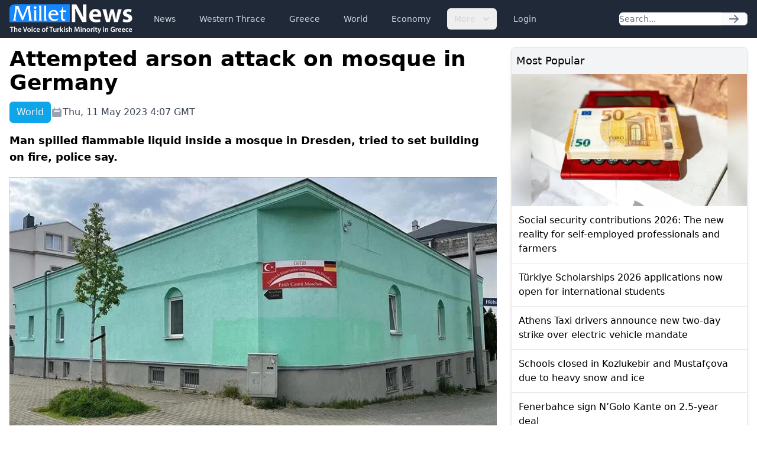

--- FILE ---
content_type: text/html; charset=UTF-8
request_url: https://www.milletnews.com/world/attempted-arson-attack-on-mosque-in-germany
body_size: 6781
content:
<!DOCTYPE html>
<html class="scroll-smooth" lang="en">
<head>
    <meta charset="utf-8">
    <meta name="viewport" content="width=device-width, initial-scale=1">

    <title>Attempted arson attack on mosque in Germany | Millet News</title>

        <link rel="canonical" href="https://www.milletnews.com/world/attempted-arson-attack-on-mosque-in-germany">

    <meta property="og:url" content="https://www.milletnews.com/world/attempted-arson-attack-on-mosque-in-germany"/>
    <meta property="og:type" content="article"/>
    <meta property="og:title" content="Attempted arson attack on mosque in Germany"/>

    <meta name="twitter:card" content="summary_large_image"/>
    <meta name="twitter:site" content="@milletworld"/>
    <meta name="twitter:creator" content="@milletworld">
    <meta name="twitter:title" content="Attempted arson attack on mosque in Germany"/>

            <meta property="og:image" content="https://storage.milletnews.com/articles/8417/iLTL7hWkZcQ2OdQ2psQWmFFFsyQNqAsqdm2QS9D7.webp"/>
        <meta name="twitter:image" content="https://storage.milletnews.com/articles/8417/iLTL7hWkZcQ2OdQ2psQWmFFFsyQNqAsqdm2QS9D7.webp"/>
        <meta name="twitter:image:alt" content="Attempted arson attack on mosque in Germany"/>
    
                <meta name="description" content="Man spilled flammable liquid inside a mosque in Dresden, tried to set building on fire, police say.">
        <meta property="og:description" content="Man spilled flammable liquid inside a mosque in Dresden, tried to set building on fire, police say."/>
        <meta name="twitter:description" content="Man spilled flammable liquid inside a mosque in Dresden, tried to set building on fire, police say."/>
    
    <link rel="preload" as="style" href="https://www.milletnews.com/build/assets/app-CUgqZZjg.css" /><link rel="stylesheet" href="https://www.milletnews.com/build/assets/app-CUgqZZjg.css" />
    <link rel="shortcut icon" href="https://www.milletnews.com/dist/images/favicon/favicon.ico" type="image/x-icon">
    <link rel="icon" href="https://www.milletnews.com/dist/images/favicon/favicon.ico" type="image/x-icon">

    <script defer src="https://unpkg.com/alpinejs@3.9.0/dist/cdn.min.js"></script>

    <script async src="https://www.googletagmanager.com/gtag/js?id=G-LNYSVWFLQQ"></script>
    <script>
        window.dataLayer = window.dataLayer || [];

        function gtag() {
            dataLayer.push(arguments);
        }

        gtag('js', new Date());

        gtag('config', 'G-LNYSVWFLQQ');
    </script>

    <script type='text/javascript' src='https://platform-api.sharethis.com/js/sharethis.js#property=642b8fc745aa460012e1014c&product=sop' async='async'></script>

        <link rel="preload" as="style" href="https://www.milletnews.com/build/assets/article-DWZ1TkM1.css" /><link rel="modulepreload" href="https://www.milletnews.com/build/assets/fslightbox-Ba0EkmQX.js" /><link rel="stylesheet" href="https://www.milletnews.com/build/assets/article-DWZ1TkM1.css" /><script type="module" src="https://www.milletnews.com/build/assets/fslightbox-Ba0EkmQX.js"></script>
    <script async src="https://pagead2.googlesyndication.com/pagead/js/adsbygoogle.js?client=ca-pub-8968304487672528" crossorigin="anonymous"></script>
</head>

<body class="antialiased min-h-screen">

<nav x-data="{ open: false }"
     x-effect="
         body = document.body
         scrollbarWidth = window.innerWidth - body.offsetWidth
         if (open) {
             body.style.overflow = 'hidden'
             body.style.height = '100%'
             body.style.paddingRight = scrollbarWidth + 'px'
         } else {
             body.style = ''
         }
      "
     @keydown.window.escape="open = false"
     class="bg-gray-800 h-16 sticky top-0 z-10">
    <div class="max-w-7xl mx-auto px-4 2xl:px-0 flex items-center justify-between h-full">
        <a href="https://www.milletnews.com">
            <img src="https://www.milletnews.com/dist/images/millet-news.svg" alt="Millet News" class="w-52">
        </a>

        <div class="flex-1 flex items-center justify-center sm:items-stretch sm:justify-start">
            <div class="hidden lg:block lg:ml-6">
                <ul class="flex items-center space-x-4">
                    <!-- Current: "bg-gray-900 text-white", Default: "text-gray-300 hover:bg-gray-700 hover:text-white" -->
                                                                                                    <li>
                                <a href="https://www.milletnews.com/news" class="whitespace-nowrap inline-flex px-3 py-2 rounded-md text-sm font-medium text-gray-300 hover:bg-gray-700 hover:text-white">News</a>
                            </li>
                                                                                                                            <li>
                                <a href="https://www.milletnews.com/western-thrace" class="whitespace-nowrap inline-flex px-3 py-2 rounded-md text-sm font-medium text-gray-300 hover:bg-gray-700 hover:text-white">Western Thrace</a>
                            </li>
                                                                                                                            <li>
                                <a href="https://www.milletnews.com/greece" class="whitespace-nowrap inline-flex px-3 py-2 rounded-md text-sm font-medium text-gray-300 hover:bg-gray-700 hover:text-white">Greece</a>
                            </li>
                                                                                                                            <li>
                                <a href="https://www.milletnews.com/world" class="whitespace-nowrap inline-flex px-3 py-2 rounded-md text-sm font-medium text-gray-300 hover:bg-gray-700 hover:text-white">World</a>
                            </li>
                                                                                                                            <li>
                                <a href="https://www.milletnews.com/economy" class="whitespace-nowrap inline-flex px-3 py-2 rounded-md text-sm font-medium text-gray-300 hover:bg-gray-700 hover:text-white">Economy</a>
                            </li>
                                                                                                <li x-data="{ open: false }" @keydown.escape.stop="open = false" @click.away="open = false" class="relative inline-block text-left">
                                <button @click="open = !open" class="inline-flex items-end px-3 py-2 rounded-md text-sm font-medium text-gray-300 hover:bg-gray-700 hover:text-white">
                                    More
                                    <svg class="-mr-1 ml-2 h-5 w-5" xmlns="http://www.w3.org/2000/svg" viewBox="0 0 20 20" fill="currentColor" aria-hidden="true">
                                        <path fill-rule="evenodd" d="M5.293 7.293a1 1 0 011.414 0L10 10.586l3.293-3.293a1 1 0 111.414 1.414l-4 4a1 1 0 01-1.414 0l-4-4a1 1 0 010-1.414z" clip-rule="evenodd"></path>
                                    </svg>
                                </button>

                                <div x-show="open" x-cloak x-transition:enter="transition ease-out duration-100" x-transition:enter-start="transform opacity-0 scale-95" x-transition:enter-end="transform opacity-100 scale-100" x-transition:leave="transition ease-in duration-75" x-transition:leave-start="transform opacity-100 scale-100" x-transition:leave-end="transform opacity-0 scale-95" class="origin-top-right absolute right-0 mt-2 w-56 rounded-md shadow-lg bg-white ring-1 ring-black ring-opacity-5 focus:outline-none">
                                    <ul class="py-1" role="none">
                                                                                                                                <li>
                                                <a href="https://www.milletnews.com/balkans" class="block px-4 py-2 text-sm text-gray-700 hover:bg-gray-200" @click="open = false">Balkans</a>
                                            </li>
                                                                                                                                <li>
                                                <a href="https://www.milletnews.com/turkiye" class="block px-4 py-2 text-sm text-gray-700 hover:bg-gray-200" @click="open = false">Türkiye</a>
                                            </li>
                                                                                                                                <li>
                                                <a href="https://www.milletnews.com/video" class="block px-4 py-2 text-sm text-gray-700 hover:bg-gray-200" @click="open = false">Video</a>
                                            </li>
                                                                                                                                <li>
                                                <a href="https://www.milletnews.com/turkish-minority" class="block px-4 py-2 text-sm text-gray-700 hover:bg-gray-200" @click="open = false">Turkish Minority</a>
                                            </li>
                                                                                                                                <li>
                                                <a href="https://www.milletnews.com/opinion" class="block px-4 py-2 text-sm text-gray-700 hover:bg-gray-200" @click="open = false">Opinion</a>
                                            </li>
                                                                                                                                <li>
                                                <a href="https://www.milletnews.com/sports" class="block px-4 py-2 text-sm text-gray-700 hover:bg-gray-200" @click="open = false">Sports</a>
                                            </li>
                                                                                                                                <li>
                                                <a href="https://www.milletnews.com/science-technology" class="block px-4 py-2 text-sm text-gray-700 hover:bg-gray-200" @click="open = false">Science - Technology</a>
                                            </li>
                                                                            </ul>
                                </div>
                            </li>
                                            
                                            <li>
                            <a href="https://www.milletnews.com/login" class="inline-flex text-gray-300 hover:bg-gray-700 hover:text-white px-3 py-2 rounded-md text-sm font-medium">Login</a>
                        </li>
                                    </ul>
            </div>
        </div>

        <form class="hidden lg:flex shrink-1 relative" action="https://www.milletnews.com/search">
            <div class="flex rounded-md">
                <input name="q" type="search" value="" placeholder="Search..." class="rounded-l-md block w-full shadow-sm sm:text-sm focus:ring-cyan-500 focus:border-cyan-500 border-gray-300"/>
                <button type="submit" class="inline-flex items-center px-3 rounded-r-md border border-l-0 border-gray-300 bg-gray-50 text-gray-500 text-sm">
                    <svg class="w-5 h-5 text-gray-500 w-4 h-4" xmlns="http://www.w3.org/2000/svg" viewBox="0 0 20 20" fill="currentColor">
        <path fill-rule="evenodd" d="M10.293 3.293a1 1 0 011.414 0l6 6a1 1 0 010 1.414l-6 6a1 1 0 01-1.414-1.414L14.586 11H3a1 1 0 110-2h11.586l-4.293-4.293a1 1 0 010-1.414z" clip-rule="evenodd"/>
    </svg>
                </button>
            </div>
        </form>

        <button @click="open = !open" type="button" x-show="!open" class="inline-flex lg:hidden items-center justify-center p-2 rounded-md text-gray-400 hover:text-white hover:bg-gray-700 focus:outline-none focus:ring-2 focus:ring-inset focus:ring-white" aria-controls="mobile-menu"
                x-bind:aria-expanded="open.toString()">
            <span class="sr-only">Open main menu</span>
            <svg class="w-6 h-6 block" x-show="!open" xmlns="http://www.w3.org/2000/svg" fill="none" viewBox="0 0 24 24" stroke="currentColor" stroke-width="2">
        <path stroke-linecap="round" stroke-linejoin="round" d="M4 6h16M4 12h16M4 18h16"/>
    </svg>
            <svg class="w-6 h-6" x-show="open" x-cloak="x-cloak" xmlns="http://www.w3.org/2000/svg" fill="none" viewBox="0 0 24 24" stroke="currentColor" stroke-width="2">
        <path stroke-linecap="round" stroke-linejoin="round" d="M6 18L18 6M6 6l12 12"/>
    </svg>
        </button>
    </div>

    
    <div x-show="open"
         style="display: none"
         x-transition.opacity.duration.300ms
         class="fixed inset-0 bg-black bg-opacity-25 z-10"
         @click="open = false" aria-hidden="true">
    </div>

    
    <div x-show="open"
         style="display: none"
         x-transition:enter="transition ease-in-out duration-300 transform"
         x-transition:enter-start="-translate-x-full"
         x-transition:enter-end="translate-x-0"
         x-transition:leave="transition ease-in-out duration-300 transform"
         x-transition:leave-start="translate-x-0"
         x-transition:leave-end="-translate-x-full"
         class="fixed inset-0 max-w-xs w-full h-screen bg-white shadow-xl pb-6 flex flex-col overflow-y-auto z-20 px-4"
    >
        <ul class="mt-6 flex flex-col space-y-6">
            <li class="flow-root">
                <a href="https://www.milletnews.com" class="text-gray-500 p-2" aria-current="page">Home</a>
            </li>

                                                <li class="flow-root">
                        <a href="https://www.milletnews.com/news" class="text-gray-500 p-2">News</a>
                    </li>
                                                                <li class="flow-root">
                        <a href="https://www.milletnews.com/western-thrace" class="text-gray-500 p-2">Western Thrace</a>
                    </li>
                                                                <li class="flow-root">
                        <a href="https://www.milletnews.com/greece" class="text-gray-500 p-2">Greece</a>
                    </li>
                                                                <li class="flow-root">
                        <a href="https://www.milletnews.com/world" class="text-gray-500 p-2">World</a>
                    </li>
                                                                <li class="flow-root">
                        <a href="https://www.milletnews.com/economy" class="text-gray-500 p-2">Economy</a>
                    </li>
                                                                                        <li class="flow-root">
                            <a href="https://www.milletnews.com/balkans" class="text-gray-500 p-2">Balkans</a>
                        </li>
                                            <li class="flow-root">
                            <a href="https://www.milletnews.com/turkiye" class="text-gray-500 p-2">Türkiye</a>
                        </li>
                                            <li class="flow-root">
                            <a href="https://www.milletnews.com/video" class="text-gray-500 p-2">Video</a>
                        </li>
                                            <li class="flow-root">
                            <a href="https://www.milletnews.com/turkish-minority" class="text-gray-500 p-2">Turkish Minority</a>
                        </li>
                                            <li class="flow-root">
                            <a href="https://www.milletnews.com/opinion" class="text-gray-500 p-2">Opinion</a>
                        </li>
                                            <li class="flow-root">
                            <a href="https://www.milletnews.com/sports" class="text-gray-500 p-2">Sports</a>
                        </li>
                                            <li class="flow-root">
                            <a href="https://www.milletnews.com/science-technology" class="text-gray-500 p-2">Science - Technology</a>
                        </li>
                                                
                            <li class="flow-root">
                    <a href="https://www.milletnews.com/login" class="text-gray-500 p-2">Login</a>

                </li>
                    </ul>

        <form class="flex lg:hidden mt-6 relative" action="https://www.milletnews.com/search">
            <div class="flex rounded-md w-full">
                <input name="q" type="search" value="" placeholder="Search..." class="rounded-l-md block w-full shadow-sm sm:text-sm focus:ring-cyan-500 focus:border-cyan-500 border-gray-300"/>
                <button type="submit" class="inline-flex items-center px-3 rounded-r-md border border-l-0 border-gray-300 bg-gray-50 text-gray-500 text-sm">
                    <svg class="w-5 h-5 text-gray-500 w-4 h-4" xmlns="http://www.w3.org/2000/svg" viewBox="0 0 20 20" fill="currentColor">
        <path fill-rule="evenodd" d="M10.293 3.293a1 1 0 011.414 0l6 6a1 1 0 010 1.414l-6 6a1 1 0 01-1.414-1.414L14.586 11H3a1 1 0 110-2h11.586l-4.293-4.293a1 1 0 010-1.414z" clip-rule="evenodd"/>
    </svg>
                </button>
            </div>
        </form>
    </div>
</nav>

<div class="max-w-7xl mx-auto p-4 2xl:px-0">
        <main class="grid grid-cols-6 gap-6">
        <div class="col-span-6 lg:col-span-4">
            <article class="grid">
                <h1 class="text-4xl font-bold">Attempted arson attack on mosque in Germany</h1>

                <div class="mt-3 text-gray-700 grid sm:flex items-center gap-x-4 gap-y-1 text-base">
                    <div class="flex">
                        <div class="font-medium text-gray-100 bg-sky-500 px-3 py-1.5 rounded-md">World</div>
                    </div>

                    <div class="flex items-center gap-1">
                        <svg class="w-5 h-5 text-gray-400" xmlns="http://www.w3.org/2000/svg" viewBox="0 0 20 20" fill="currentColor">
        <path fill-rule="evenodd" d="M6 2a1 1 0 00-1 1v1H4a2 2 0 00-2 2v10a2 2 0 002 2h12a2 2 0 002-2V6a2 2 0 00-2-2h-1V3a1 1 0 10-2 0v1H7V3a1 1 0 00-1-1zm0 5a1 1 0 000 2h8a1 1 0 100-2H6z" clip-rule="evenodd"/>
    </svg>
 Thu, 11 May 2023 4:07 GMT
                    </div>

                    
                    <div class="ml-auto">
                        <div class="sharethis-inline-share-buttons"></div>

                    </div>
                </div>

                <div class="mt-4 text-lg font-semibold">Man spilled flammable liquid inside a mosque in Dresden, tried to set building on fire, police say.</div>

                                    <picture class="my-5">
                        <source media="(min-width: 640px)" srcset="https://storage.milletnews.com/articles/8417/iLTL7hWkZcQ2OdQ2psQWmFFFsyQNqAsqdm2QS9D7.webp">
                        <img src="https://storage.milletnews.com/articles/8417/md-iLTL7hWkZcQ2OdQ2psQWmFFFsyQNqAsqdm2QS9D7.webp" alt="Attempted arson attack on mosque in Germany" class="aspect-video w-full">
                    </picture>
                
                <div class="article text-lg" id="content">
                    <p><a class="text-blue-600" href="https://www.milletnews.com/tags/police">Police</a> in <a class="text-blue-600" href="https://www.milletnews.com/tags/germany">Germany</a> launched an <a class="text-blue-600" href="https://www.milletnews.com/tags/investigation">investigation</a> into an attempted arson attack that targeted a mosque in the eastern city of <a class="text-blue-600" href="https://www.milletnews.com/tags/dresden">Dresden</a> on Tuesday night.</p>
<p>A 34-year-old man, who spilled flammable liquid inside the <a class="text-blue-600" href="https://www.milletnews.com/tags/fatih-mosque">Fatih Mosque</a> and tried to set the building on fire, fled the scene but was later arrested at his home, the <a class="text-blue-600" href="https://www.milletnews.com/tags/police">police</a> said in a statement.</p>
<p>No one was injured but the small fire caused damage, according to the statement.</p>
<p><a class="text-blue-600" href="https://www.milletnews.com/tags/ramazan-yildirim">Ramazan Yildirim</a>, the chairman of the mosque’s foundation, said the assailant was known to the <a class="text-blue-600" href="https://www.milletnews.com/tags/police">police</a>, and it was his second attempted arson attack within a month targeting the mosque.</p>
<p>Turkish-Muslim umbrella group <a class="text-blue-600" href="https://www.milletnews.com/tags/ditib">DITIB</a> has called on German authorities to take necessary measures to protect the Muslim community.</p>
<p>“We are deeply saddened and concerned about such attacks targeting our mosques. We expect authorities to take all the necessary measures and hope that such attacks will come to an end,” Emre Simsek, an advisory board member of <a class="text-blue-600" href="https://www.milletnews.com/tags/ditib">DITIB</a>, said in a statement.</p>
<p><a class="text-blue-600" href="https://www.milletnews.com/tags/germany">Germany</a> has witnessed growing racism and Islamophobia in recent years, fueled by the propaganda of far-right groups, which have exploited the refugee crisis and attempted to stoke fear of immigrants.</p>
<p>According to the latest data, <a class="text-blue-600" href="https://www.milletnews.com/tags/police">police</a> registered at least 610 <a class="text-blue-600" href="https://www.milletnews.com/tags/islamophobic">Islamophobic</a> hate crimes last year across the country.</p>
<p>Some 62 mosques were attacked between January and December last year, and at least 39 people were injured because of anti-Muslim violence.</p>
<p>The figures also included dozens of hate crimes against <a class="text-blue-600" href="https://www.milletnews.com/tags/muslims">Muslims</a>, cases of intimidation, vandalism and property damage.</p>
<p>A country of over 84 million people, <a class="text-blue-600" href="https://www.milletnews.com/tags/germany">Germany</a> has the second-largest Muslim population in Western Europe after France. It is home to nearly 5 million <a class="text-blue-600" href="https://www.milletnews.com/tags/muslims">Muslims</a>, according to official figures.</p>
<p>AA</p>
                </div>

                
                <section>
    <ul class="flex flex-wrap gap-2">
                    <li class="font-medium text-gray-100 bg-sky-500 px-3 py-0.5 rounded-md text-sm">
                <a href="https://www.milletnews.com/tags/ditib">#DITIB</a>
            </li>
                    <li class="font-medium text-gray-100 bg-sky-500 px-3 py-0.5 rounded-md text-sm">
                <a href="https://www.milletnews.com/tags/dresden">#Dresden</a>
            </li>
                    <li class="font-medium text-gray-100 bg-sky-500 px-3 py-0.5 rounded-md text-sm">
                <a href="https://www.milletnews.com/tags/fatih-mosque">#Fatih Mosque</a>
            </li>
                    <li class="font-medium text-gray-100 bg-sky-500 px-3 py-0.5 rounded-md text-sm">
                <a href="https://www.milletnews.com/tags/germany">#germany</a>
            </li>
                    <li class="font-medium text-gray-100 bg-sky-500 px-3 py-0.5 rounded-md text-sm">
                <a href="https://www.milletnews.com/tags/investigation">#investigation</a>
            </li>
                    <li class="font-medium text-gray-100 bg-sky-500 px-3 py-0.5 rounded-md text-sm">
                <a href="https://www.milletnews.com/tags/islamophobic">#islamophobic</a>
            </li>
                    <li class="font-medium text-gray-100 bg-sky-500 px-3 py-0.5 rounded-md text-sm">
                <a href="https://www.milletnews.com/tags/muslims">#muslims</a>
            </li>
                    <li class="font-medium text-gray-100 bg-sky-500 px-3 py-0.5 rounded-md text-sm">
                <a href="https://www.milletnews.com/tags/police">#police</a>
            </li>
                    <li class="font-medium text-gray-100 bg-sky-500 px-3 py-0.5 rounded-md text-sm">
                <a href="https://www.milletnews.com/tags/ramazan-yildirim">#Ramazan Yildirim</a>
            </li>
            </ul>
</section>
            </article>

            <section class="mt-8">
    <h2 class="mb-4 text-2xl font-medium border-b grid">
        Related News
        <span class="border-b-2 border-sky-500 pb-1 w-16"></span>
    </h2>

    <ul class="flex gap-6 overflow-x-auto lg:grid lg:grid-cols-3 px-0.5 pb-1.5">
                    <li class="w-60 min-w-[15rem] rounded-md border lg:col-span-1 lg:w-auto lg:min-w-0 shadow-md">
                <article>
                    <a href="https://www.milletnews.com/western-thrace/police-uncover-accountant-criminal-group-39-frauds-1-attempt-over-euro200000-stolen" class="flex flex-col h-full">
                        <picture>
                            <source media="(min-width: 640px)" srcset="https://storage.milletnews.com/articles/23237/md-PQRskRv0IvdH0njwWYFZqn1eUToxmfFdZYb3fVEP.webp">
                            <img src="https://storage.milletnews.com/articles/23237/md-PQRskRv0IvdH0njwWYFZqn1eUToxmfFdZYb3fVEP.webp" alt="Police uncover “Accountant” criminal group: 39 frauds, 1 attempt, over €200,000 stolen" class="aspect-video rounded-t" loading="lazy">
                        </picture>
                    </a>

                    <div class="grid p-4 grow">
                        <h2 class="leading-snug line-clamp-3 mb-2">
                            <a href="https://www.milletnews.com/western-thrace/police-uncover-accountant-criminal-group-39-frauds-1-attempt-over-euro200000-stolen" class="block">Police uncover “Accountant” criminal group: 39 frauds, 1 attempt, over €200,000 stolen</a>
                        </h2>
                        <div class="text-sm text-gray-400 mt-auto">January 21, 2026</div>
                    </div>
                </article>
            </li>
                    <li class="w-60 min-w-[15rem] rounded-md border lg:col-span-1 lg:w-auto lg:min-w-0 shadow-md">
                <article>
                    <a href="https://www.milletnews.com/world/ice-agent-fatally-shoots-woman-during-operation-in-minnesota" class="flex flex-col h-full">
                        <picture>
                            <source media="(min-width: 640px)" srcset="https://storage.milletnews.com/articles/23034/md-HhTaBQVagcTgppAqJ91sFRNFlCeb4UhKmPt3YXdg.webp">
                            <img src="https://storage.milletnews.com/articles/23034/md-HhTaBQVagcTgppAqJ91sFRNFlCeb4UhKmPt3YXdg.webp" alt="ICE agent fatally shoots woman during operation in Minnesota" class="aspect-video rounded-t" loading="lazy">
                        </picture>
                    </a>

                    <div class="grid p-4 grow">
                        <h2 class="leading-snug line-clamp-3 mb-2">
                            <a href="https://www.milletnews.com/world/ice-agent-fatally-shoots-woman-during-operation-in-minnesota" class="block">ICE agent fatally shoots woman during operation in Minnesota</a>
                        </h2>
                        <div class="text-sm text-gray-400 mt-auto">January 8, 2026</div>
                    </div>
                </article>
            </li>
                    <li class="w-60 min-w-[15rem] rounded-md border lg:col-span-1 lg:w-auto lg:min-w-0 shadow-md">
                <article>
                    <a href="https://www.milletnews.com/sports/fenerbahce-president-released-after-giving-statement-in-drug-probe" class="flex flex-col h-full">
                        <picture>
                            <source media="(min-width: 640px)" srcset="https://storage.milletnews.com/articles/22873/md-2iN3qfN19bDOuJOoQO35pz5TdYpOrFMVYcaxNjUS.webp">
                            <img src="https://storage.milletnews.com/articles/22873/md-2iN3qfN19bDOuJOoQO35pz5TdYpOrFMVYcaxNjUS.webp" alt="Fenerbahce president released after giving statement in drug probe" class="aspect-video rounded-t" loading="lazy">
                        </picture>
                    </a>

                    <div class="grid p-4 grow">
                        <h2 class="leading-snug line-clamp-3 mb-2">
                            <a href="https://www.milletnews.com/sports/fenerbahce-president-released-after-giving-statement-in-drug-probe" class="block">Fenerbahce president released after giving statement in drug probe</a>
                        </h2>
                        <div class="text-sm text-gray-400 mt-auto">December 26, 2025</div>
                    </div>
                </article>
            </li>
                    <li class="w-60 min-w-[15rem] rounded-md border lg:col-span-1 lg:w-auto lg:min-w-0 shadow-md">
                <article>
                    <a href="https://www.milletnews.com/europe/mosques-in-germanys-hannover-defaced-with-pro-israel-graffiti" class="flex flex-col h-full">
                        <picture>
                            <source media="(min-width: 640px)" srcset="https://storage.milletnews.com/articles/22662/md-F1RwZQtE2O9vpMbMrqbrQKw55eHkEpc2g5ouoKX9.webp">
                            <img src="https://storage.milletnews.com/articles/22662/md-F1RwZQtE2O9vpMbMrqbrQKw55eHkEpc2g5ouoKX9.webp" alt="Mosques in Germany&#039;s Hannover defaced with pro-Israel graffiti" class="aspect-video rounded-t" loading="lazy">
                        </picture>
                    </a>

                    <div class="grid p-4 grow">
                        <h2 class="leading-snug line-clamp-3 mb-2">
                            <a href="https://www.milletnews.com/europe/mosques-in-germanys-hannover-defaced-with-pro-israel-graffiti" class="block">Mosques in Germany&#039;s Hannover defaced with pro-Israel graffiti</a>
                        </h2>
                        <div class="text-sm text-gray-400 mt-auto">December 11, 2025</div>
                    </div>
                </article>
            </li>
                    <li class="w-60 min-w-[15rem] rounded-md border lg:col-span-1 lg:w-auto lg:min-w-0 shadow-md">
                <article>
                    <a href="https://www.milletnews.com/europe/quran-copies-torn-discarded-in-break-in-at-french-mosque" class="flex flex-col h-full">
                        <picture>
                            <source media="(min-width: 640px)" srcset="https://storage.milletnews.com/articles/22515/md-JnaeMqcA0FYddYrbrlVnaT4kRYgxvPWviqHrTAdn.webp">
                            <img src="https://storage.milletnews.com/articles/22515/md-JnaeMqcA0FYddYrbrlVnaT4kRYgxvPWviqHrTAdn.webp" alt="Quran copies torn, discarded in break-in at French mosque" class="aspect-video rounded-t" loading="lazy">
                        </picture>
                    </a>

                    <div class="grid p-4 grow">
                        <h2 class="leading-snug line-clamp-3 mb-2">
                            <a href="https://www.milletnews.com/europe/quran-copies-torn-discarded-in-break-in-at-french-mosque" class="block">Quran copies torn, discarded in break-in at French mosque</a>
                        </h2>
                        <div class="text-sm text-gray-400 mt-auto">December 2, 2025</div>
                    </div>
                </article>
            </li>
                    <li class="w-60 min-w-[15rem] rounded-md border lg:col-span-1 lg:w-auto lg:min-w-0 shadow-md">
                <article>
                    <a href="https://www.milletnews.com/turkiye/ankara-demands-full-investigation-into-turkish-citizens-murder-in-germany" class="flex flex-col h-full">
                        <picture>
                            <source media="(min-width: 640px)" srcset="https://storage.milletnews.com/articles/22340/md-lOBMrjhpJnjekyK38CdQJKNt3YejRDC0w7YkwSMN.webp">
                            <img src="https://storage.milletnews.com/articles/22340/md-lOBMrjhpJnjekyK38CdQJKNt3YejRDC0w7YkwSMN.webp" alt="Ankara demands full investigation into Turkish citizen&#039;s murder in Germany" class="aspect-video rounded-t" loading="lazy">
                        </picture>
                    </a>

                    <div class="grid p-4 grow">
                        <h2 class="leading-snug line-clamp-3 mb-2">
                            <a href="https://www.milletnews.com/turkiye/ankara-demands-full-investigation-into-turkish-citizens-murder-in-germany" class="block">Ankara demands full investigation into Turkish citizen&#039;s murder in Germany</a>
                        </h2>
                        <div class="text-sm text-gray-400 mt-auto">November 21, 2025</div>
                    </div>
                </article>
            </li>
            </ul>
</section>
        </div>

        <div class="col-span-6 lg:col-span-2 space-y-6">
            <section class="border rounded-md shadow-md">
    <h2 class="bg-gray-100 p-2 text-lg font-medium">Most Popular</h2>

    <ul class="divide-y divide-gray-200">
                    <li>
                <article>
                                            <a href="https://www.milletnews.com/greece/social-security-contributions-2026-the-new-reality-for-self-employed-professionals-and-farmers">
                            <picture>
                                <img src="https://storage.milletnews.com/articles/23069/md-QFcd4Fq79i6mEMHxpoNnabUHukyYfuHrU7tx7iAh.webp" alt="Social security contributions 2026: The new reality for self-employed professionals and farmers" loading="lazy">
                            </picture>
                        </a>
                                        <h3 class="p-3">
                        <a href="https://www.milletnews.com/greece/social-security-contributions-2026-the-new-reality-for-self-employed-professionals-and-farmers" class="block font-medium">Social security contributions 2026: The new reality for self-employed professionals and farmers</a>
                    </h3>
                </article>
            </li>
                    <li>
                <article>
                                        <h3 class="p-3">
                        <a href="https://www.milletnews.com/turkiye/turkiye-scholarships-2026-applications-now-open-for-international-students" class="block font-medium">Türkiye Scholarships 2026 applications now open for international students</a>
                    </h3>
                </article>
            </li>
                    <li>
                <article>
                                        <h3 class="p-3">
                        <a href="https://www.milletnews.com/greece/athens-taxi-drivers-announce-new-two-day-strike-over-electric-vehicle-mandate" class="block font-medium">Athens Taxi drivers announce new two-day strike over electric vehicle mandate</a>
                    </h3>
                </article>
            </li>
                    <li>
                <article>
                                        <h3 class="p-3">
                        <a href="https://www.milletnews.com/western-thrace/schools-closed-in-kozlukebir-and-mustafcova-due-to-heavy-snow-and-ice" class="block font-medium">Schools closed in Kozlukebir and Mustafçova due to heavy snow and ice</a>
                    </h3>
                </article>
            </li>
                    <li>
                <article>
                                        <h3 class="p-3">
                        <a href="https://www.milletnews.com/sports/fenerbahce-sign-ngolo-kante-on-25-year-deal" class="block font-medium">Fenerbahce sign N’Golo Kante on 2.5-year deal</a>
                    </h3>
                </article>
            </li>
                    <li>
                <article>
                                        <h3 class="p-3">
                        <a href="https://www.milletnews.com/greece/survey-suggests-karystianou-led-party-would-draw-mainly-protest-vote" class="block font-medium">Survey suggests Karystianou-led party would draw mainly protest vote</a>
                    </h3>
                </article>
            </li>
            </ul>
</section>

            <div>
                <!-- Slot 2 -->
                <ins class="adsbygoogle"
                      style="display:inline-block;width:100%;height:345px"
                     data-ad-client="ca-pub-8968304487672528"
                     data-ad-slot="4644909096"></ins>
                <script>
                    (adsbygoogle = window.adsbygoogle || []).push({});
                </script>
            </div>

            <section class="border rounded-md shadow-md">
    <h2 class="bg-gray-100 p-2 text-lg font-medium rounded-t-md">
        <a href="https://www.milletnews.com/world" class="text-sky-700">More about World</a>
    </h2>

    <ul class="divide-y divide-gray-200">
                    <li>
                <article>
                                            <a href="https://www.milletnews.com/world/over-230000-women-girls-in-gaza-face-limited-health-access-amid-continued-israeli-violence-un">
                            <picture>
                                <img src="https://storage.milletnews.com/articles/23274/md-PCEiGXLGGOazRLI5GFzAEC3CpXWLvfysXiSccBQE.webp" alt="Over 230,000 women, girls in Gaza face limited health access amid continued Israeli violence: UN" loading="lazy">
                            </picture>
                        </a>
                                        <h3 class="p-3">
                        <a href="https://www.milletnews.com/world/over-230000-women-girls-in-gaza-face-limited-health-access-amid-continued-israeli-violence-un" class="block font-medium">Over 230,000 women, girls in Gaza face limited health access amid continued Israeli violence: UN</a>
                    </h3>
                </article>
            </li>
                    <li>
                <article>
                                        <h3 class="p-3">
                        <a href="https://www.milletnews.com/world/racist-attack-targets-edinburgh-central-mosque-police-launch-investigation" class="block font-medium">Racist attack targets Edinburgh Central Mosque, police launch investigation</a>
                    </h3>
                </article>
            </li>
                    <li>
                <article>
                                        <h3 class="p-3">
                        <a href="https://www.milletnews.com/world/spains-foreign-minister-urges-eu-to-establish-a-common-european-army" class="block font-medium">Spain’s Foreign Minister urges EU to establish a common European Army</a>
                    </h3>
                </article>
            </li>
                    <li>
                <article>
                                        <h3 class="p-3">
                        <a href="https://www.milletnews.com/world/ihh-uk-foundation-management-pays-courtesy-visit-to-turkish-consul-general-in-london" class="block font-medium">IHH UK Foundation management pays courtesy visit to Turkish Consul General in London</a>
                    </h3>
                </article>
            </li>
                    <li>
                <article>
                                        <h3 class="p-3">
                        <a href="https://www.milletnews.com/world/erdogan-tells-trump-syrias-unity-important-for-turkiye" class="block font-medium">Erdoğan tells Trump Syria’s unity important for Türkiye</a>
                    </h3>
                </article>
            </li>
                    <li>
                <article>
                                        <h3 class="p-3">
                        <a href="https://www.milletnews.com/world/un-rapporteur-says-us-actions-on-venezuela-greenland-reflect-long-standing-interventionism" class="block font-medium">UN rapporteur says US actions on Venezuela, Greenland reflect long-standing interventionism</a>
                    </h3>
                </article>
            </li>
            </ul>
</section>
        </div>
    </main>
</div>

<div class="bg-gray-800 py-4">
    <nav class="max-w-7xl mx-auto px-4 2xl:px-0 grid md:flex items-center gap-x-16 gap-y-8">
        <div class="grid gap-3">
            <a href="https://www.milletnews.com">
                <img src="https://www.milletnews.com/dist/images/millet-news.svg" alt="Millet News" class="w-52">
            </a>
            <div class="text-sm text-gray-200">&copy; 2026 Millet Media</div>
        </div>

        <ul class="flex flex-wrap gap-x-6 gap-y-1">
            <li><a class="text-gray-100" href="https://www.milletnews.com/news">News</a></li>

            <li><a class="text-gray-100" href="https://www.milletnews.com/western-thrace">Western Thrace</a></li>

            <li><a class="text-gray-100" href="https://www.milletnews.com/greece">Greece</a></li>

            <li><a class="text-gray-100" href="https://www.milletnews.com/world">World</a></li>

            <li><a class="text-gray-100" href="https://www.milletnews.com/economy">Economy</a></li>

            <li><a class="text-gray-100" href="https://www.milletnews.com/balkans">Balkans</a></li>

            <li><a class="text-gray-100" href="https://www.milletnews.com/turkey">Turkey</a></li>

            <li><a class="text-gray-100" href="https://www.milletnews.com/video">Video</a></li>

            <li><a class="text-gray-100" href="https://www.milletnews.com/turkish-minority">Turkish Minority</a></li>

            <li><a class="text-gray-100" href="https://www.milletnews.com/opinion">Opinion</a></li>

            <li><a class="text-gray-100" href="https://www.milletnews.com/sports">Sports</a></li>
        </ul>
    </nav>

    <div class="max-w-7xl mx-auto px-4 2xl:px-0 flex items-center mt-8">
        <div class="flex flex-wrap text-gray-100 gap-x-4 gap-y-1 text-xs">
            <div class="font-medium ">MILLET MEDIA OE.</div>
            <div class="">BİLAL BUDUR & CENGİZ ÖMER KOLLEKTİF ŞİRKETİ.</div>
            <div class="">Address: Miaouli 7-9, Xanthi 67100, GREECE.</div>
            <div class="">Tel: +30 25410 77968.</div>
            <div class="">Email: info@milletgazetesi.gr.</div>
        </div>
    </div>
</div>

</body>
</html>


--- FILE ---
content_type: text/html; charset=utf-8
request_url: https://www.google.com/recaptcha/api2/aframe
body_size: 268
content:
<!DOCTYPE HTML><html><head><meta http-equiv="content-type" content="text/html; charset=UTF-8"></head><body><script nonce="E4MnxQo4io94U3SbjCXeFQ">/** Anti-fraud and anti-abuse applications only. See google.com/recaptcha */ try{var clients={'sodar':'https://pagead2.googlesyndication.com/pagead/sodar?'};window.addEventListener("message",function(a){try{if(a.source===window.parent){var b=JSON.parse(a.data);var c=clients[b['id']];if(c){var d=document.createElement('img');d.src=c+b['params']+'&rc='+(localStorage.getItem("rc::a")?sessionStorage.getItem("rc::b"):"");window.document.body.appendChild(d);sessionStorage.setItem("rc::e",parseInt(sessionStorage.getItem("rc::e")||0)+1);localStorage.setItem("rc::h",'1769210735794');}}}catch(b){}});window.parent.postMessage("_grecaptcha_ready", "*");}catch(b){}</script></body></html>